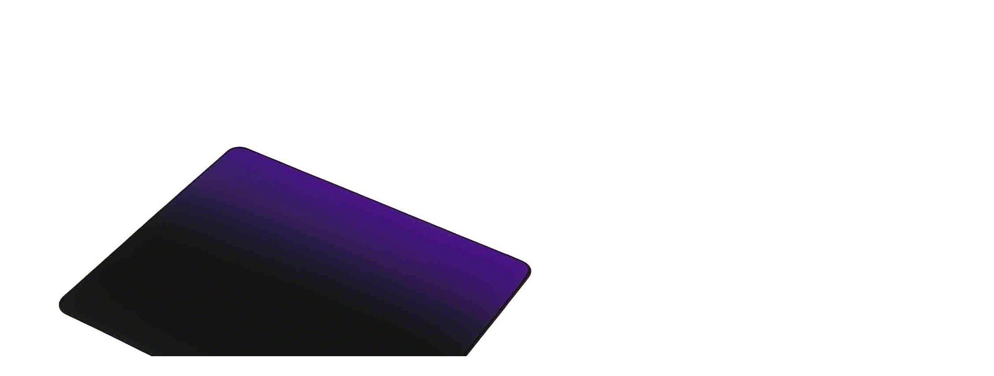

--- FILE ---
content_type: text/html;charset=UTF-8
request_url: https://eshop.hkcsl.com/on/demandware.store/Sites-hkt-hk-Site/en_HK/Search-UpdateGrid?cgid=5g-product&prefn1=brand&prefv1=SONY%7CBLACK%20SHARK%7COnePlus%7CLENOVO&srule=price-low-to-high&start=0&sz=5
body_size: 2755
content:
    <div class="product-item">
        
            

<div class="product"
    data-pid="4202701scol"
    data-gtmdata="{&quot;id&quot;:&quot;4202701scol&quot;,&quot;name&quot;:&quot;Sony INZONE Mat-D Gaming Mousepad (Black)&quot;,&quot;category&quot;:&quot;🕹️Gaming&quot;,&quot;categoryID&quot;:&quot;gaming&quot;,&quot;price&quot;:&quot;329.00&quot;}"
    data-gtmga4data="{&quot;item_id&quot;:&quot;4202701scol&quot;,&quot;item_name&quot;:&quot;Sony INZONE Mat-D Gaming Mousepad (Black)&quot;,&quot;item_brand&quot;:&quot;SONY&quot;,&quot;affiliation&quot;:&quot;hkt-hk&quot;,&quot;item_category&quot;:&quot;🕹️Gaming&quot;,&quot;item_category2&quot;:&quot;&quot;,&quot;item_category3&quot;:&quot;&quot;,&quot;item_category4&quot;:&quot;&quot;,&quot;item_category5&quot;:&quot;&quot;,&quot;discount&quot;:&quot;0&quot;,&quot;price&quot;:&quot;329.00&quot;,&quot;currency&quot;:&quot;HKD&quot;,&quot;location_id&quot;:&quot;searchshow&quot;}">
    <div class="product-tile">
    <!-- dwMarker="product" dwContentID="ee18f888d73f3c84e03785cfef" -->
    
<div class="image-container">
    <a href="/en_HK/gaming/4202701scol.html">
        

        
            <img class="tile-image"
                src="/on/demandware.static/-/Sites-master-hkt-hk/default/dweb20ee82/images/4202701scol/4202701_1.jpg"
                alt="Sony INZONE Mat-D Gaming Mousepad (Black)"
                aria-label="Sony INZONE Mat-D Gaming Mousepad (Black), "
            />
        
        
    </a>
    
</div>

    
        <div class="tile-body">
            
            
<a href="#" class="wishlistTile text-decoration-none"
    data-pid="4202701scol"
    data-wishlistaddurl="/on/demandware.store/Sites-hkt-hk-Site/en_HK/Wishlist-AddProduct"
    data-wishlistremoveurl="/on/demandware.store/Sites-hkt-hk-Site/en_HK/Wishlist-RemoveProduct"
    aria-label="Wishlist"
    data-gtmga4data="{&quot;item_id&quot;:&quot;4202701scol&quot;,&quot;item_name&quot;:&quot;Sony INZONE Mat-D Gaming Mousepad (Black)&quot;,&quot;item_brand&quot;:&quot;SONY&quot;,&quot;affiliation&quot;:&quot;hkt-hk&quot;,&quot;item_category&quot;:&quot;🕹️Gaming&quot;,&quot;item_category2&quot;:&quot;&quot;,&quot;item_category3&quot;:&quot;&quot;,&quot;item_category4&quot;:&quot;&quot;,&quot;item_category5&quot;:&quot;&quot;,&quot;discount&quot;:&quot;0&quot;,&quot;price&quot;:&quot;329.00&quot;,&quot;currency&quot;:&quot;HKD&quot;,&quot;location_id&quot;:&quot;searchshow&quot;}">
    <i class="icon-heart"></i>
</a>

            
            
                <div class="row m-0">
    
    
    
        <span class="badge badge-lowstock mr-2">Low Stock</span>
    
    
</div>
            

            
                <div class="pdp-link">
    <span class="brand-product">SONY</span>
</div>

            

            









<div class="pdp-link">
    <a class="link name-product" href="/en_HK/gaming/4202701scol.html" style="-webkit-box-orient: vertical;">Sony INZONE Mat-D Gaming Mousepad (Black)</a>
</div>


            
            
                
    <div class="price">
        
        <span>
    

    

    
    <div class="sales ">
        
        
        
            <span class="value" content="329.00">
        
        <div class="offer-price-formatted">
    HK$329
</div>
        </span>
    </div>
</span>

    </div>


            
            
            
<div class="tile-body-footer">
    <a class="tile-view-detail" href="/en_HK/gaming/4202701scol.html">View details</a>
    
        <button class="add-to-cart btn btn-primary btn-icon-only"
            data-add-to-cart-url="/on/demandware.store/Sites-hkt-hk-Site/en_HK/Cart-AddProduct" 
            data-pid="4202701scol"
            data-recommend=""
            data-gtmdata="{&quot;id&quot;:&quot;4202701scol&quot;,&quot;name&quot;:&quot;Sony INZONE Mat-D Gaming Mousepad (Black)&quot;,&quot;category&quot;:&quot;🕹️Gaming&quot;,&quot;categoryID&quot;:&quot;gaming&quot;,&quot;price&quot;:&quot;329.00&quot;}"
            data-gtmga4data="{&quot;item_id&quot;:&quot;4202701scol&quot;,&quot;item_name&quot;:&quot;Sony INZONE Mat-D Gaming Mousepad (Black)&quot;,&quot;item_brand&quot;:&quot;SONY&quot;,&quot;affiliation&quot;:&quot;hkt-hk&quot;,&quot;item_category&quot;:&quot;🕹️Gaming&quot;,&quot;item_category2&quot;:&quot;&quot;,&quot;item_category3&quot;:&quot;&quot;,&quot;item_category4&quot;:&quot;&quot;,&quot;item_category5&quot;:&quot;&quot;,&quot;discount&quot;:&quot;0&quot;,&quot;price&quot;:&quot;329.00&quot;,&quot;currency&quot;:&quot;HKD&quot;,&quot;location_id&quot;:&quot;searchshow&quot;}"
        >
            <span class="icon icon-add-to-cart"></span>
        </button>
    
</div>

        </div>
    
    <!-- END_dwmarker -->
</div>

</div>

        
    </div>

    <div class="product-item">
        
            

<div class="product"
    data-pid="Sony_WH_CH520scol"
    data-gtmdata="{&quot;id&quot;:&quot;Sony_WH_CH520scol&quot;,&quot;name&quot;:&quot;Sony WH-CH520 Wireless Headphones&quot;,&quot;category&quot;:&quot;Earbuds &amp; Speaker&quot;,&quot;categoryID&quot;:&quot;audio-products&quot;,&quot;price&quot;:&quot;359.00&quot;}"
    data-gtmga4data="{&quot;item_id&quot;:&quot;Sony_WH_CH520scol&quot;,&quot;item_name&quot;:&quot;Sony WH-CH520 Wireless Headphones&quot;,&quot;item_brand&quot;:&quot;SONY&quot;,&quot;affiliation&quot;:&quot;hkt-hk&quot;,&quot;item_category&quot;:&quot;Earbuds &amp; Speaker&quot;,&quot;item_category2&quot;:&quot;Handsets &amp; Digital Device&quot;,&quot;item_category3&quot;:&quot;&quot;,&quot;item_category4&quot;:&quot;&quot;,&quot;item_category5&quot;:&quot;&quot;,&quot;discount&quot;:&quot;40&quot;,&quot;price&quot;:&quot;359.00&quot;,&quot;currency&quot;:&quot;HKD&quot;,&quot;location_id&quot;:&quot;searchshow&quot;}">
    <div class="product-tile">
    <!-- dwMarker="product" dwContentID="25477fdc54df36ca32bc0e8ac1" -->
    
<div class="image-container">
    <a href="/en_HK/handsets-and-digital-device/audio-products/Sony_WH_CH520scol.html">
        
    <span class="tag left-top-tag">
        10%<br>off
    </span>


        
            <img class="tile-image"
                src="/on/demandware.static/-/Sites-master-hkt-hk/default/dw0c9da7e5/images/Sony_WH_CH520scol/4202251_1.jpg"
                alt="Sony WH-CH520 Wireless Headphones"
                aria-label="Sony WH-CH520 Wireless Headphones, "
            />
        
        
    </a>
    
</div>

    
        <div class="tile-body">
            
            
<a href="#" class="wishlistTile text-decoration-none"
    data-pid="Sony_WH_CH520scol"
    data-wishlistaddurl="/on/demandware.store/Sites-hkt-hk-Site/en_HK/Wishlist-AddProduct"
    data-wishlistremoveurl="/on/demandware.store/Sites-hkt-hk-Site/en_HK/Wishlist-RemoveProduct"
    aria-label="Wishlist"
    data-gtmga4data="{&quot;item_id&quot;:&quot;Sony_WH_CH520scol&quot;,&quot;item_name&quot;:&quot;Sony WH-CH520 Wireless Headphones&quot;,&quot;item_brand&quot;:&quot;SONY&quot;,&quot;affiliation&quot;:&quot;hkt-hk&quot;,&quot;item_category&quot;:&quot;Earbuds &amp; Speaker&quot;,&quot;item_category2&quot;:&quot;Handsets &amp; Digital Device&quot;,&quot;item_category3&quot;:&quot;&quot;,&quot;item_category4&quot;:&quot;&quot;,&quot;item_category5&quot;:&quot;&quot;,&quot;discount&quot;:&quot;40&quot;,&quot;price&quot;:&quot;359.00&quot;,&quot;currency&quot;:&quot;HKD&quot;,&quot;location_id&quot;:&quot;searchshow&quot;}">
    <i class="icon-heart"></i>
</a>

            
            
                <div class="row m-0">
    
    
        <span class="badge badge-sale mr-2">SALE</span>
    
    
        <span class="badge badge-lowstock mr-2">Low Stock</span>
    
    
</div>
            

            
                <div class="pdp-link">
    <span class="brand-product">SONY</span>
</div>

            

            









<div class="pdp-link">
    <a class="link name-product" href="/en_HK/handsets-and-digital-device/audio-products/Sony_WH_CH520scol.html" style="-webkit-box-orient: vertical;">Sony WH-CH520 Wireless Headphones</a>
</div>


            
            
                
    <div class="price">
        
        <span>
    

    
        <span class="suggested-text d-none">Suggested Retail Price</span>
        
        <div class="strike-through list">
            <span class="value" content="399.00">
                <span class="sr-only">
                    Price reduced from
                </span>
                <div class="offer-price-formatted">
    HK$399
</div>
                <span class="sr-only">
                    to
                </span>
            </span>
        </div>
    

    
    <div class="sales price-sale">
        
        
        
            <span class="value" content="359.00">
        
        <div class="offer-price-formatted">
    HK$359
</div>
        </span>
    </div>
</span>

    </div>


            
            
            
<div class="tile-body-footer">
    <a class="tile-view-detail" href="/en_HK/handsets-and-digital-device/audio-products/Sony_WH_CH520scol.html">View details</a>
    
        <a class="btn btn-primary btn-icon-only"
            href="/en_HK/handsets-and-digital-device/audio-products/Sony_WH_CH520scol.html">
            <span class="icon icon-add-to-cart"></span>
        </a>
    
</div>

        </div>
    
    <!-- END_dwmarker -->
</div>

</div>

        
    </div>

    <div class="product-item">
        
            

<div class="product"
    data-pid="4202691scol"
    data-gtmdata="{&quot;id&quot;:&quot;4202691scol&quot;,&quot;name&quot;:&quot;Sony INZONE Mat-F Gaming Mousepad (Black)&quot;,&quot;category&quot;:&quot;🕹️Gaming&quot;,&quot;categoryID&quot;:&quot;gaming&quot;,&quot;price&quot;:&quot;549.00&quot;}"
    data-gtmga4data="{&quot;item_id&quot;:&quot;4202691scol&quot;,&quot;item_name&quot;:&quot;Sony INZONE Mat-F Gaming Mousepad (Black)&quot;,&quot;item_brand&quot;:&quot;SONY&quot;,&quot;affiliation&quot;:&quot;hkt-hk&quot;,&quot;item_category&quot;:&quot;🕹️Gaming&quot;,&quot;item_category2&quot;:&quot;&quot;,&quot;item_category3&quot;:&quot;&quot;,&quot;item_category4&quot;:&quot;&quot;,&quot;item_category5&quot;:&quot;&quot;,&quot;discount&quot;:&quot;0&quot;,&quot;price&quot;:&quot;549.00&quot;,&quot;currency&quot;:&quot;HKD&quot;,&quot;location_id&quot;:&quot;searchshow&quot;}">
    <div class="product-tile">
    <!-- dwMarker="product" dwContentID="b7aa4638f0c5fbedd963ef3621" -->
    
<div class="image-container">
    <a href="/en_HK/gaming/4202691scol.html">
        

        
            <img class="tile-image"
                src="/on/demandware.static/-/Sites-master-hkt-hk/default/dw54f33d15/images/4202691scol/4202691_1.jpg"
                alt="Sony INZONE Mat-F Gaming Mousepad (Black)"
                aria-label="Sony INZONE Mat-F Gaming Mousepad (Black), "
            />
        
        
    </a>
    
</div>

    
        <div class="tile-body">
            
            
<a href="#" class="wishlistTile text-decoration-none"
    data-pid="4202691scol"
    data-wishlistaddurl="/on/demandware.store/Sites-hkt-hk-Site/en_HK/Wishlist-AddProduct"
    data-wishlistremoveurl="/on/demandware.store/Sites-hkt-hk-Site/en_HK/Wishlist-RemoveProduct"
    aria-label="Wishlist"
    data-gtmga4data="{&quot;item_id&quot;:&quot;4202691scol&quot;,&quot;item_name&quot;:&quot;Sony INZONE Mat-F Gaming Mousepad (Black)&quot;,&quot;item_brand&quot;:&quot;SONY&quot;,&quot;affiliation&quot;:&quot;hkt-hk&quot;,&quot;item_category&quot;:&quot;🕹️Gaming&quot;,&quot;item_category2&quot;:&quot;&quot;,&quot;item_category3&quot;:&quot;&quot;,&quot;item_category4&quot;:&quot;&quot;,&quot;item_category5&quot;:&quot;&quot;,&quot;discount&quot;:&quot;0&quot;,&quot;price&quot;:&quot;549.00&quot;,&quot;currency&quot;:&quot;HKD&quot;,&quot;location_id&quot;:&quot;searchshow&quot;}">
    <i class="icon-heart"></i>
</a>

            
            
                <div class="row m-0">
    
    
    
        <span class="badge badge-lowstock mr-2">Low Stock</span>
    
    
</div>
            

            
                <div class="pdp-link">
    <span class="brand-product">SONY</span>
</div>

            

            









<div class="pdp-link">
    <a class="link name-product" href="/en_HK/gaming/4202691scol.html" style="-webkit-box-orient: vertical;">Sony INZONE Mat-F Gaming Mousepad (Black)</a>
</div>


            
            
                
    <div class="price">
        
        <span>
    

    

    
    <div class="sales ">
        
        
        
            <span class="value" content="549.00">
        
        <div class="offer-price-formatted">
    HK$549
</div>
        </span>
    </div>
</span>

    </div>


            
            
            
<div class="tile-body-footer">
    <a class="tile-view-detail" href="/en_HK/gaming/4202691scol.html">View details</a>
    
        <button class="add-to-cart btn btn-primary btn-icon-only"
            data-add-to-cart-url="/on/demandware.store/Sites-hkt-hk-Site/en_HK/Cart-AddProduct" 
            data-pid="4202691scol"
            data-recommend=""
            data-gtmdata="{&quot;id&quot;:&quot;4202691scol&quot;,&quot;name&quot;:&quot;Sony INZONE Mat-F Gaming Mousepad (Black)&quot;,&quot;category&quot;:&quot;🕹️Gaming&quot;,&quot;categoryID&quot;:&quot;gaming&quot;,&quot;price&quot;:&quot;549.00&quot;}"
            data-gtmga4data="{&quot;item_id&quot;:&quot;4202691scol&quot;,&quot;item_name&quot;:&quot;Sony INZONE Mat-F Gaming Mousepad (Black)&quot;,&quot;item_brand&quot;:&quot;SONY&quot;,&quot;affiliation&quot;:&quot;hkt-hk&quot;,&quot;item_category&quot;:&quot;🕹️Gaming&quot;,&quot;item_category2&quot;:&quot;&quot;,&quot;item_category3&quot;:&quot;&quot;,&quot;item_category4&quot;:&quot;&quot;,&quot;item_category5&quot;:&quot;&quot;,&quot;discount&quot;:&quot;0&quot;,&quot;price&quot;:&quot;549.00&quot;,&quot;currency&quot;:&quot;HKD&quot;,&quot;location_id&quot;:&quot;searchshow&quot;}"
        >
            <span class="icon icon-add-to-cart"></span>
        </button>
    
</div>

        </div>
    
    <!-- END_dwmarker -->
</div>

</div>

        
    </div>

    <div class="product-item">
        
            

<div class="product"
    data-pid="Sony_WH_CH720Nscol"
    data-gtmdata="{&quot;id&quot;:&quot;Sony_WH_CH720Nscol&quot;,&quot;name&quot;:&quot;Sony WH-CH720N Wireless Noise Cancelling Headphones&quot;,&quot;category&quot;:&quot;Earbuds &amp; Speaker&quot;,&quot;categoryID&quot;:&quot;audio-products&quot;,&quot;price&quot;:&quot;699.00&quot;}"
    data-gtmga4data="{&quot;item_id&quot;:&quot;Sony_WH_CH720Nscol&quot;,&quot;item_name&quot;:&quot;Sony WH-CH720N Wireless Noise Cancelling Headphones&quot;,&quot;item_brand&quot;:&quot;SONY&quot;,&quot;affiliation&quot;:&quot;hkt-hk&quot;,&quot;item_category&quot;:&quot;Earbuds &amp; Speaker&quot;,&quot;item_category2&quot;:&quot;Handsets &amp; Digital Device&quot;,&quot;item_category3&quot;:&quot;&quot;,&quot;item_category4&quot;:&quot;&quot;,&quot;item_category5&quot;:&quot;&quot;,&quot;discount&quot;:&quot;200&quot;,&quot;price&quot;:&quot;699.00&quot;,&quot;currency&quot;:&quot;HKD&quot;,&quot;location_id&quot;:&quot;searchshow&quot;}">
    <div class="product-tile">
    <!-- dwMarker="product" dwContentID="382a8465f03729be89db9c0fe1" -->
    
<div class="image-container">
    <a href="/en_HK/handsets-and-digital-device/audio-products/Sony_WH_CH720Nscol.html">
        
    <span class="tag left-top-tag">
        22%<br>off
    </span>


        
            <img class="tile-image"
                src="/on/demandware.static/-/Sites-master-hkt-hk/default/dwdca644b3/images/Sony_WH_CH720Nscol/4202211_1.jpg"
                alt="Sony WH-CH720N Wireless Noise Cancelling Headphones"
                aria-label="Sony WH-CH720N Wireless Noise Cancelling Headphones, "
            />
        
        
    </a>
    
</div>

    
        <div class="tile-body">
            
            
<a href="#" class="wishlistTile text-decoration-none"
    data-pid="Sony_WH_CH720Nscol"
    data-wishlistaddurl="/on/demandware.store/Sites-hkt-hk-Site/en_HK/Wishlist-AddProduct"
    data-wishlistremoveurl="/on/demandware.store/Sites-hkt-hk-Site/en_HK/Wishlist-RemoveProduct"
    aria-label="Wishlist"
    data-gtmga4data="{&quot;item_id&quot;:&quot;Sony_WH_CH720Nscol&quot;,&quot;item_name&quot;:&quot;Sony WH-CH720N Wireless Noise Cancelling Headphones&quot;,&quot;item_brand&quot;:&quot;SONY&quot;,&quot;affiliation&quot;:&quot;hkt-hk&quot;,&quot;item_category&quot;:&quot;Earbuds &amp; Speaker&quot;,&quot;item_category2&quot;:&quot;Handsets &amp; Digital Device&quot;,&quot;item_category3&quot;:&quot;&quot;,&quot;item_category4&quot;:&quot;&quot;,&quot;item_category5&quot;:&quot;&quot;,&quot;discount&quot;:&quot;200&quot;,&quot;price&quot;:&quot;699.00&quot;,&quot;currency&quot;:&quot;HKD&quot;,&quot;location_id&quot;:&quot;searchshow&quot;}">
    <i class="icon-heart"></i>
</a>

            
            
                <div class="row m-0">
    
    
        <span class="badge badge-sale mr-2">SALE</span>
    
    
        <span class="badge badge-lowstock mr-2">Low Stock</span>
    
    
</div>
            

            
                <div class="pdp-link">
    <span class="brand-product">SONY</span>
</div>

            

            









<div class="pdp-link">
    <a class="link name-product" href="/en_HK/handsets-and-digital-device/audio-products/Sony_WH_CH720Nscol.html" style="-webkit-box-orient: vertical;">Sony WH-CH720N Wireless Noise Cancelling Headphones</a>
</div>


            
            
                
    <div class="price">
        
        <span>
    

    
        <span class="suggested-text d-none">Suggested Retail Price</span>
        
        <div class="strike-through list">
            <span class="value" content="899.00">
                <span class="sr-only">
                    Price reduced from
                </span>
                <div class="offer-price-formatted">
    HK$899
</div>
                <span class="sr-only">
                    to
                </span>
            </span>
        </div>
    

    
    <div class="sales price-sale">
        
        
        
            <span class="value" content="699.00">
        
        <div class="offer-price-formatted">
    HK$699
</div>
        </span>
    </div>
</span>

    </div>


            
            
            
<div class="tile-body-footer">
    <a class="tile-view-detail" href="/en_HK/handsets-and-digital-device/audio-products/Sony_WH_CH720Nscol.html">View details</a>
    
        <a class="btn btn-primary btn-icon-only"
            href="/en_HK/handsets-and-digital-device/audio-products/Sony_WH_CH720Nscol.html">
            <span class="icon icon-add-to-cart"></span>
        </a>
    
</div>

        </div>
    
    <!-- END_dwmarker -->
</div>

</div>

        
    </div>

    <div class="product-item">
        
            

<div class="product"
    data-pid="4176471scol"
    data-gtmdata="{&quot;id&quot;:&quot;4176471scol&quot;,&quot;name&quot;:&quot;LENOVO TAB M9 (9&Prime;) LTE (4GB+64GB) Arctic Grey&quot;,&quot;category&quot;:&quot;Tablet &amp; Laptop&quot;,&quot;categoryID&quot;:&quot;tablet-and-laptop&quot;,&quot;price&quot;:&quot;799.00&quot;}"
    data-gtmga4data="{&quot;item_id&quot;:&quot;4176471scol&quot;,&quot;item_name&quot;:&quot;LENOVO TAB M9 (9&Prime;) LTE (4GB+64GB) Arctic Grey&quot;,&quot;item_brand&quot;:&quot;LENOVO&quot;,&quot;affiliation&quot;:&quot;hkt-hk&quot;,&quot;item_category&quot;:&quot;Tablet &amp; Laptop&quot;,&quot;item_category2&quot;:&quot;Tablet &amp; Computer&quot;,&quot;item_category3&quot;:&quot;&quot;,&quot;item_category4&quot;:&quot;&quot;,&quot;item_category5&quot;:&quot;&quot;,&quot;discount&quot;:&quot;1100&quot;,&quot;price&quot;:&quot;799.00&quot;,&quot;currency&quot;:&quot;HKD&quot;,&quot;location_id&quot;:&quot;searchupdategrid&quot;}">
    <div class="product-tile">
    <!-- dwMarker="product" dwContentID="8a706d6af17393fd53fd531a90" -->
    
<div class="image-container">
    <a href="/en_HK/tablet-and-computer/tablet-and-laptop/4176471scol.html">
        
    <span class="tag left-top-tag">
        57%<br>off
    </span>


        
            <img class="tile-image"
                src="/on/demandware.static/-/Sites-master-hkt-hk/default/dw2e892c01/images/4176471scol/4176471_lenovo_tab_m9.jpg"
                alt="LENOVO TAB M9 (9&Prime;) LTE (4GB+64GB) Arctic Grey"
                aria-label="LENOVO TAB M9 (9&Prime;) LTE (4GB+64GB) Arctic Grey, "
            />
        
        
    <div>
        
            
            
    </div>

    </a>
    
</div>

    
        <div class="tile-body">
            
            
<a href="#" class="wishlistTile text-decoration-none"
    data-pid="4176471scol"
    data-wishlistaddurl="/on/demandware.store/Sites-hkt-hk-Site/en_HK/Wishlist-AddProduct"
    data-wishlistremoveurl="/on/demandware.store/Sites-hkt-hk-Site/en_HK/Wishlist-RemoveProduct"
    aria-label="Wishlist"
    data-gtmga4data="{&quot;item_id&quot;:&quot;4176471scol&quot;,&quot;item_name&quot;:&quot;LENOVO TAB M9 (9&Prime;) LTE (4GB+64GB) Arctic Grey&quot;,&quot;item_brand&quot;:&quot;LENOVO&quot;,&quot;affiliation&quot;:&quot;hkt-hk&quot;,&quot;item_category&quot;:&quot;Tablet &amp; Laptop&quot;,&quot;item_category2&quot;:&quot;Tablet &amp; Computer&quot;,&quot;item_category3&quot;:&quot;&quot;,&quot;item_category4&quot;:&quot;&quot;,&quot;item_category5&quot;:&quot;&quot;,&quot;discount&quot;:&quot;1100&quot;,&quot;price&quot;:&quot;799.00&quot;,&quot;currency&quot;:&quot;HKD&quot;,&quot;location_id&quot;:&quot;searchupdategrid&quot;}">
    <i class="icon-heart"></i>
</a>

            
            
                <div class="row m-0">
    
    
        <span class="badge badge-sale mr-2">SALE</span>
    
    
        <span class="badge badge-lowstock mr-2">Low Stock</span>
    
    
</div>
            

            
                <div class="pdp-link">
    <span class="brand-product">LENOVO</span>
</div>

            

            









<div class="pdp-link">
    <a class="link name-product" href="/en_HK/tablet-and-computer/tablet-and-laptop/4176471scol.html" style="-webkit-box-orient: vertical;">LENOVO TAB M9 (9&Prime;) LTE (4GB+64GB) Arctic Grey</a>
</div>


            
            
                
    <div class="price">
        
        <span>
    

    
        <span class="suggested-text d-none">Suggested Retail Price</span>
        
        <div class="strike-through list">
            <span class="value" content="1899.00">
                <span class="sr-only">
                    Price reduced from
                </span>
                <div class="offer-price-formatted">
    HK$1,899
</div>
                <span class="sr-only">
                    to
                </span>
            </span>
        </div>
    

    
    <div class="sales price-sale">
        
        
        
            <span class="value" content="799.00">
        
        <div class="offer-price-formatted">
    HK$799
</div>
        </span>
    </div>
</span>

    </div>


            
            
            
<div class="tile-body-footer">
    <a class="tile-view-detail" href="/en_HK/tablet-and-computer/tablet-and-laptop/4176471scol.html">View details</a>
    
        <a class="btn btn-primary btn-icon-only"
            href="/en_HK/tablet-and-computer/tablet-and-laptop/4176471scol.html">
            <span class="icon icon-add-to-cart"></span>
        </a>
    
</div>

        </div>
    
    <!-- END_dwmarker -->
</div>

</div>

        
    </div>




    <div class="col-12 show-more d-md-none">
        <div class="text-center">
            <button class="btn btn-outline-primary col-12 col-sm-4 more"
                    data-url="https://eshop.hkcsl.com/on/demandware.store/Sites-hkt-hk-Site/en_HK/Search-UpdateGrid?prefn1=brand&amp;prefv1=SONY%7cBLACK%20SHARK%7cOnePlus%7cLENOVO&amp;srule=price-low-to-high&amp;start=20&amp;sz=20"
                    data-page-size="5.0"
                    data-page-number="1"
            >
                Show More
            </button>
        </div>
    </div>


<div class="col-12 grid-footer d-none d-md-block pl-2"
     data-sort-options="{&quot;options&quot;:[{&quot;displayName&quot;:&quot;Best Matches&quot;,&quot;id&quot;:&quot;best-matches&quot;,&quot;url&quot;:&quot;https://eshop.hkcsl.com/on/demandware.store/Sites-hkt-hk-Site/en_HK/Search-UpdateGrid?prefn1=brand&amp;prefv1=SONY%7CBLACK%20SHARK%7COnePlus%7CLENOVO&amp;srule=best-matches&amp;start=0&amp;sz=5&quot;},{&quot;displayName&quot;:&quot;Price Low To High&quot;,&quot;id&quot;:&quot;price-low-to-high&quot;,&quot;url&quot;:&quot;https://eshop.hkcsl.com/on/demandware.store/Sites-hkt-hk-Site/en_HK/Search-UpdateGrid?prefn1=brand&amp;prefv1=SONY%7CBLACK%20SHARK%7COnePlus%7CLENOVO&amp;srule=price-low-to-high&amp;start=0&amp;sz=5&quot;},{&quot;displayName&quot;:&quot;Price High To Low&quot;,&quot;id&quot;:&quot;price-high-to-low&quot;,&quot;url&quot;:&quot;https://eshop.hkcsl.com/on/demandware.store/Sites-hkt-hk-Site/en_HK/Search-UpdateGrid?prefn1=brand&amp;prefv1=SONY%7CBLACK%20SHARK%7COnePlus%7CLENOVO&amp;srule=price-high-to-low&amp;start=0&amp;sz=5&quot;},{&quot;displayName&quot;:&quot;Product Name Ascending&quot;,&quot;id&quot;:&quot;product-name-ascending&quot;,&quot;url&quot;:&quot;https://eshop.hkcsl.com/on/demandware.store/Sites-hkt-hk-Site/en_HK/Search-UpdateGrid?prefn1=brand&amp;prefv1=SONY%7CBLACK%20SHARK%7COnePlus%7CLENOVO&amp;srule=product-name-ascending&amp;start=0&amp;sz=5&quot;},{&quot;displayName&quot;:&quot;Product Name Descending&quot;,&quot;id&quot;:&quot;product-name-descending&quot;,&quot;url&quot;:&quot;https://eshop.hkcsl.com/on/demandware.store/Sites-hkt-hk-Site/en_HK/Search-UpdateGrid?prefn1=brand&amp;prefv1=SONY%7CBLACK%20SHARK%7COnePlus%7CLENOVO&amp;srule=product-name-descending&amp;start=0&amp;sz=5&quot;},{&quot;displayName&quot;:&quot;Brand&quot;,&quot;id&quot;:&quot;brand&quot;,&quot;url&quot;:&quot;https://eshop.hkcsl.com/on/demandware.store/Sites-hkt-hk-Site/en_HK/Search-UpdateGrid?prefn1=brand&amp;prefv1=SONY%7CBLACK%20SHARK%7COnePlus%7CLENOVO&amp;srule=brand&amp;start=0&amp;sz=5&quot;},{&quot;displayName&quot;:&quot;Most Popular&quot;,&quot;id&quot;:&quot;most-popular&quot;,&quot;url&quot;:&quot;https://eshop.hkcsl.com/on/demandware.store/Sites-hkt-hk-Site/en_HK/Search-UpdateGrid?prefn1=brand&amp;prefv1=SONY%7CBLACK%20SHARK%7COnePlus%7CLENOVO&amp;srule=most-popular&amp;start=0&amp;sz=5&quot;},{&quot;displayName&quot;:&quot;Top Sellers&quot;,&quot;id&quot;:&quot;top-sellers&quot;,&quot;url&quot;:&quot;https://eshop.hkcsl.com/on/demandware.store/Sites-hkt-hk-Site/en_HK/Search-UpdateGrid?prefn1=brand&amp;prefv1=SONY%7CBLACK%20SHARK%7COnePlus%7CLENOVO&amp;srule=top-sellers&amp;start=0&amp;sz=5&quot;}],&quot;ruleId&quot;:&quot;price-low-to-high&quot;}"
     data-page-size="5.0"
     data-page-number="0"
>

    








    <div class="d-flex justify-content-end align-items-center">
        <span class="result-count mr-4">
            
                
                
                
                    <div>
                        <span class="search-result-count">
                            
                                Items <span class="count" data-first="first">1</span>-<span class="count" data-last="last">5</span> of <span class="count" data-count="count">26</span>
                            
                        </span>
                    </div>
                    
                
            
        </span>
        
        <ul class="page" data-action="https://eshop.hkcsl.com/on/demandware.store/Sites-hkt-hk-Site/en_HK/Search-UpdateGrid?prefn1=brand&amp;prefv1=SONY%7cBLACK%20SHARK%7cOnePlus%7cLENOVO&amp;srule=price-low-to-high" data-page-size="5" data-total="26">
            <li class="page__btn active" data-value="0"><span class="icon-arrow-left"></span></li>
            
                <li class="page__numbers active" data-value="1">1</li>
                
            
            
                
                    
                        <li class="page__numbers" data-value="2">2</li>
                    
                        <li class="page__numbers" data-value="3">3</li>
                    
                        <li class="page__numbers" data-value="4">4</li>
                    
                
            
            
                
                    <li class="page__dots">...</li>
                
                <li class="page__numbers" data-value="6">6</li>
            
            <li class="page__btn" data-value="2"><span class="icon-arrow-right"></span></li>
        </ul>
    </div>


    <input type="hidden" class="permalink" value="https://eshop.hkcsl.com/en_HK/search?prefn1=brand&amp;prefv1=SONY%7CBLACK%20SHARK%7COnePlus%7CLENOVO&amp;srule=price-low-to-high&amp;start=0&amp;sz=5" />
    
</div>
